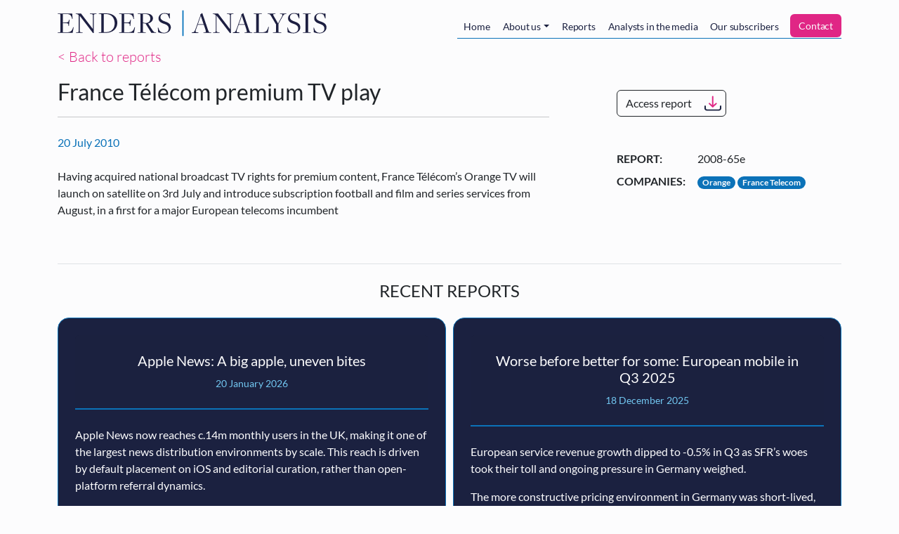

--- FILE ---
content_type: image/svg+xml
request_url: https://www.endersanalysis.com/themes/custom/enders_theme/assets/social-linkedin.svg
body_size: 597
content:
<svg id="Layer_1" data-name="Layer 1" xmlns="http://www.w3.org/2000/svg" viewBox="0 0 31.18 31.18"><defs><style>.cls-1{fill:#010101;}.cls-2{fill:#1273b9;}.cls-3{fill:#fff;}</style></defs><title>icons</title><g id="LinkedIn_icon" data-name="LinkedIn icon"><g id="Group_39" data-name="Group 39"><path id="Path_40" data-name="Path 40" class="cls-1" d="M21.1,8.91a1,1,0,0,1,.68.28.88.88,0,0,1,.29.66V21a.87.87,0,0,1-.29.65.94.94,0,0,1-.67.27h-11a.94.94,0,0,1-.67-.27A.83.83,0,0,1,9.12,21V9.85a.84.84,0,0,1,.28-.66,1,1,0,0,1,.68-.28Zm-8.24,3.94a1,1,0,0,0,0-1.46,1.07,1.07,0,0,0-.78-.29,1.12,1.12,0,0,0-.8.29,1,1,0,0,0-.3.73,1,1,0,0,0,.29.73,1.07,1.07,0,0,0,.78.29h0a1.1,1.1,0,0,0,.81-.29ZM13,14H11.1v5.88h2Zm7,2.5a2.84,2.84,0,0,0-.64-2,2.31,2.31,0,0,0-2.78-.31,2.22,2.22,0,0,0-.58.64V14H14.13c0,.23,0,1.27,0,3.14v2.74h1.95V16.54a1.32,1.32,0,0,1,.06-.48,1.16,1.16,0,0,1,.36-.49,1,1,0,0,1,.65-.23.88.88,0,0,1,.76.38,1.75,1.75,0,0,1,.22,1v3.16h1.95Z"/></g><path id="Path_182" data-name="Path 182" class="cls-2" d="M15.59,27.15h0A11.72,11.72,0,0,1,3.87,15.43h0A11.73,11.73,0,0,1,15.59,3.7h0A11.73,11.73,0,0,1,27.31,15.43h0A11.72,11.72,0,0,1,15.59,27.15Z"/><g id="Group_151" data-name="Group 151"><path id="Path_259" data-name="Path 259" class="cls-3" d="M21.1,8.91a1,1,0,0,1,.68.28.88.88,0,0,1,.29.66V21a.87.87,0,0,1-.29.65.94.94,0,0,1-.67.27h-11a.94.94,0,0,1-.67-.27A.83.83,0,0,1,9.12,21V9.85a.84.84,0,0,1,.28-.66,1,1,0,0,1,.68-.28Zm-8.24,3.94a1,1,0,0,0,0-1.46,1.07,1.07,0,0,0-.78-.29,1.12,1.12,0,0,0-.8.29,1,1,0,0,0-.3.73,1,1,0,0,0,.29.73,1.07,1.07,0,0,0,.78.29h0a1.1,1.1,0,0,0,.81-.29ZM13,14H11.1v5.88h2Zm7,2.5a2.84,2.84,0,0,0-.64-2,2.31,2.31,0,0,0-2.78-.31,2.22,2.22,0,0,0-.58.64V14H14.13c0,.23,0,1.27,0,3.14v2.74h1.95V16.54a1.32,1.32,0,0,1,.06-.48,1.16,1.16,0,0,1,.36-.49,1,1,0,0,1,.65-.23.88.88,0,0,1,.76.38,1.75,1.75,0,0,1,.22,1v3.16h1.95Z"/></g></g></svg>

--- FILE ---
content_type: image/svg+xml
request_url: https://www.endersanalysis.com/themes/custom/enders_theme/assets/social-vimeo.svg
body_size: 624
content:
<svg id="Layer_1" data-name="Layer 1" xmlns="http://www.w3.org/2000/svg" viewBox="0 0 31.18 31.18"><defs><style>.cls-1{fill:#1273b9;}.cls-2{fill:#fff;}</style></defs><title>icons</title><g id="Group_196" data-name="Group 196"><path id="Path_17" data-name="Path 17" class="cls-1" d="M15.59,27.23h0A11.72,11.72,0,0,1,3.87,15.51h0A11.72,11.72,0,0,1,15.59,3.79h0A11.72,11.72,0,0,1,27.31,15.51h0A11.72,11.72,0,0,1,15.59,27.23Z"/><g id="Group_10" data-name="Group 10"><path id="Path_308" data-name="Path 308" class="cls-2" d="M9.45,12.42c.31-.33.62-.65.94-.95a10.93,10.93,0,0,1,1.26-1A3.64,3.64,0,0,1,13,9.86a1.07,1.07,0,0,1,1,.3,2.76,2.76,0,0,1,.58,1.16c.13.51.24,1,.32,1.53.12.75.21,1.24.27,1.48.24.93.42,1.57.55,1.92s.36.68.53.68.42-.21.75-.63a14.2,14.2,0,0,0,1.06-1.7,2.34,2.34,0,0,0,.28-1,1.2,1.2,0,0,0-.21-.78.81.81,0,0,0-.62-.32,1.73,1.73,0,0,0-1,.31,3.5,3.5,0,0,1,.87-1.8,3.63,3.63,0,0,1,1.52-1,2.94,2.94,0,0,1,1.66-.18,1.75,1.75,0,0,1,1.21.8A2.62,2.62,0,0,1,22,12.47,9.3,9.3,0,0,1,21,15.4a15.57,15.57,0,0,1-1.75,2.5,19.2,19.2,0,0,1-1.84,1.88,12.51,12.51,0,0,1-1.35,1,1.46,1.46,0,0,1-1.16.24,2,2,0,0,1-1-.53,3.16,3.16,0,0,1-.61-.85,10.89,10.89,0,0,1-.49-1.39c-.11-.31-.33-1-.66-2.11-.28-.92-.5-1.59-.64-2a4.7,4.7,0,0,0-.43-1.07.47.47,0,0,0-.53-.09,2.63,2.63,0,0,0-.63.31l-.3.2-.52-.69Z"/></g></g></svg>